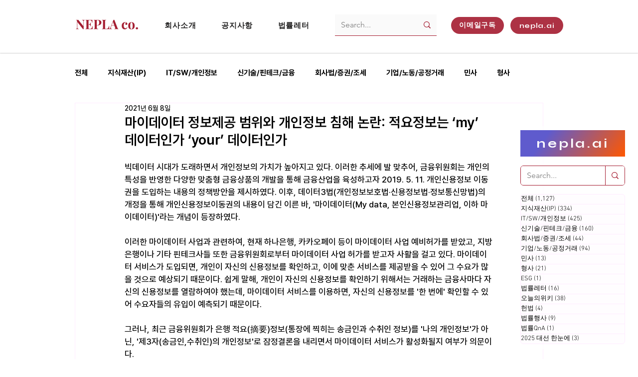

--- FILE ---
content_type: text/html; charset=utf-8
request_url: https://www.google.com/recaptcha/api2/aframe
body_size: 266
content:
<!DOCTYPE HTML><html><head><meta http-equiv="content-type" content="text/html; charset=UTF-8"></head><body><script nonce="64UOwXeIIyppQT7tyNE2TA">/** Anti-fraud and anti-abuse applications only. See google.com/recaptcha */ try{var clients={'sodar':'https://pagead2.googlesyndication.com/pagead/sodar?'};window.addEventListener("message",function(a){try{if(a.source===window.parent){var b=JSON.parse(a.data);var c=clients[b['id']];if(c){var d=document.createElement('img');d.src=c+b['params']+'&rc='+(localStorage.getItem("rc::a")?sessionStorage.getItem("rc::b"):"");window.document.body.appendChild(d);sessionStorage.setItem("rc::e",parseInt(sessionStorage.getItem("rc::e")||0)+1);localStorage.setItem("rc::h",'1770142902961');}}}catch(b){}});window.parent.postMessage("_grecaptcha_ready", "*");}catch(b){}</script></body></html>